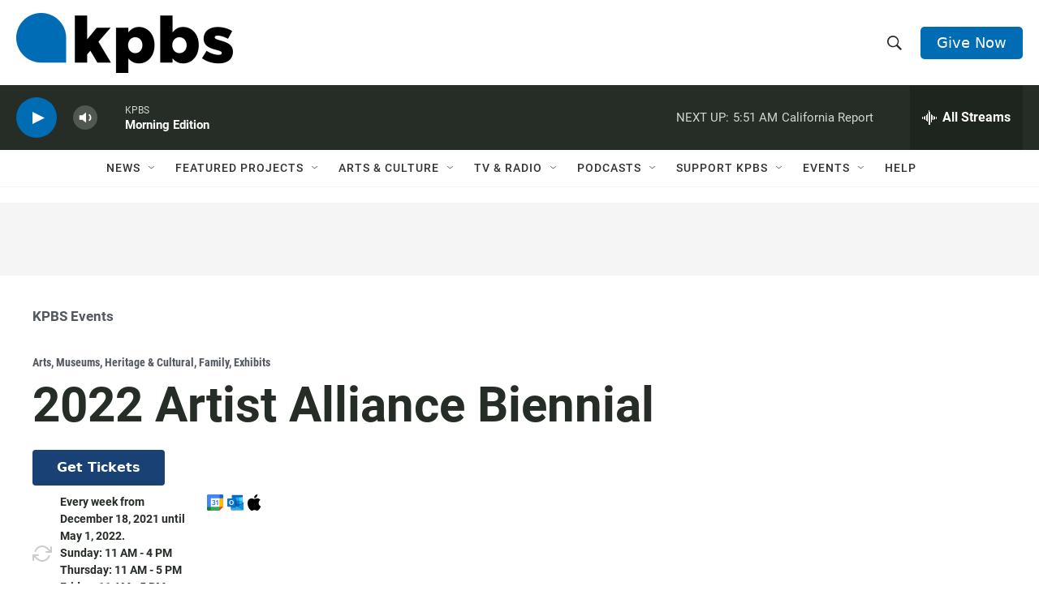

--- FILE ---
content_type: text/html; charset=utf-8
request_url: https://www.google.com/recaptcha/api2/aframe
body_size: 183
content:
<!DOCTYPE HTML><html><head><meta http-equiv="content-type" content="text/html; charset=UTF-8"></head><body><script nonce="xsSPcBKvIQc5TtRFU0qJNQ">/** Anti-fraud and anti-abuse applications only. See google.com/recaptcha */ try{var clients={'sodar':'https://pagead2.googlesyndication.com/pagead/sodar?'};window.addEventListener("message",function(a){try{if(a.source===window.parent){var b=JSON.parse(a.data);var c=clients[b['id']];if(c){var d=document.createElement('img');d.src=c+b['params']+'&rc='+(localStorage.getItem("rc::a")?sessionStorage.getItem("rc::b"):"");window.document.body.appendChild(d);sessionStorage.setItem("rc::e",parseInt(sessionStorage.getItem("rc::e")||0)+1);localStorage.setItem("rc::h",'1769521147766');}}}catch(b){}});window.parent.postMessage("_grecaptcha_ready", "*");}catch(b){}</script></body></html>

--- FILE ---
content_type: text/css
request_url: https://tags.srv.stackadapt.com/sa.css
body_size: -11
content:
:root {
    --sa-uid: '0-94727ece-e778-5d34-5168-1dfa1590e0f3';
}

--- FILE ---
content_type: text/javascript
request_url: https://c.lytics.io/cid/6391159f1a53f5899d8f47c6e4826772?assign=false&callback=u_460476135784958700
body_size: -400
content:
u_460476135784958700("")